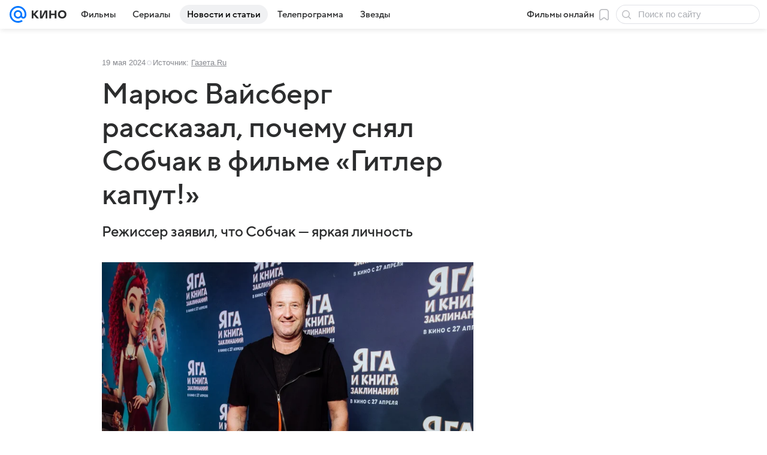

--- FILE ---
content_type: text/plain; charset=utf-8
request_url: https://media-stat.mail.ru/metrics/1.0/
body_size: 686
content:
eyJhbGciOiJkaXIiLCJjdHkiOiJKV1QiLCJlbmMiOiJBMjU2R0NNIiwidHlwIjoiSldUIn0..pqySSugjMislbkDk.[base64].-LAchBwYudUztSbtZlNbhg